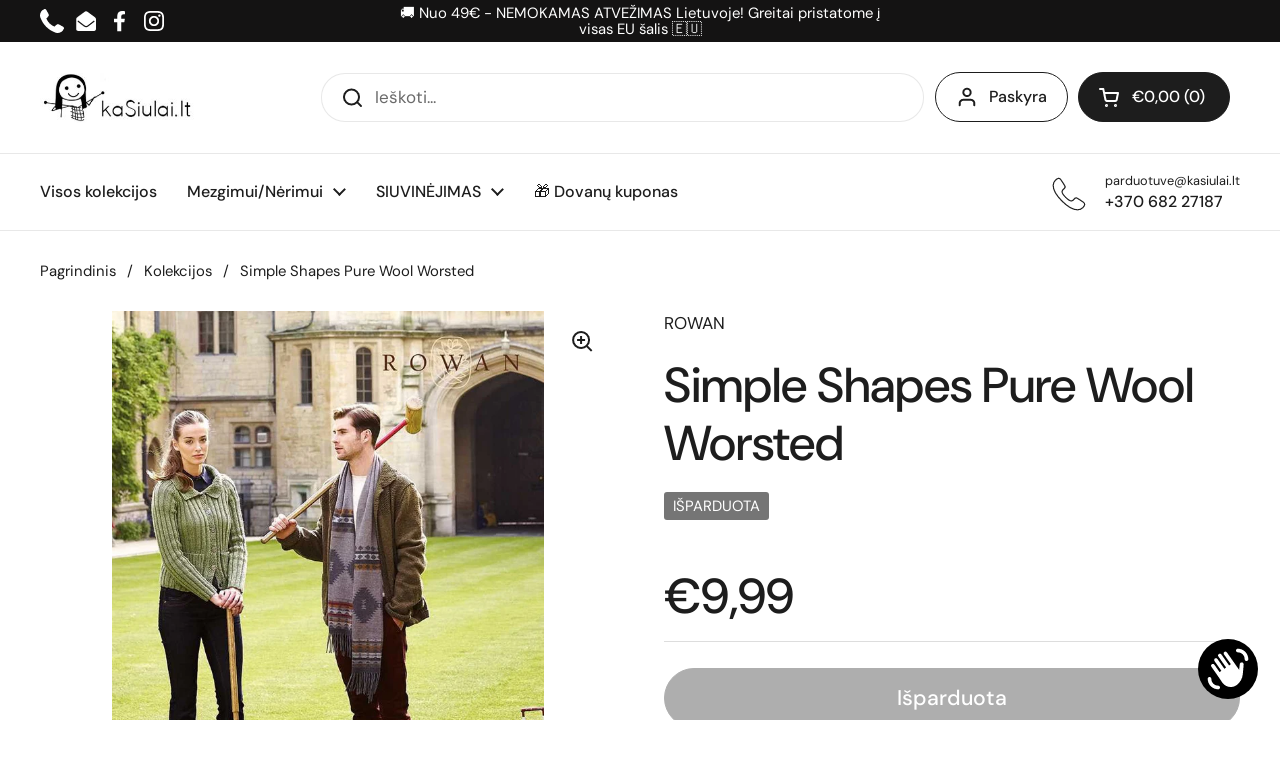

--- FILE ---
content_type: text/javascript; charset=utf-8
request_url: https://kasiulai.lt/products/simple-shapes-pure-wool-worsted.js
body_size: 101
content:
{"id":8949140652361,"title":"Simple Shapes Pure Wool Worsted","handle":"simple-shapes-pure-wool-worsted","description":"\u003cp\u003eŠiame žurnale 9 dizainerio Martin Storey mezgimo dizainai, skirti moterims ir vyrams iš Rowan siūlų.\u003cbr\u003e\u003cbr\u003eŽurnalas anglų kalba, instrukcijos ir aprašymai taip pat anglų kalba. 52psl.\u003c\/p\u003e","published_at":"2024-03-20T00:55:35+02:00","created_at":"2024-03-20T00:55:35+02:00","vendor":"ROWAN","type":"","tags":[],"price":999,"price_min":999,"price_max":999,"available":false,"price_varies":false,"compare_at_price":null,"compare_at_price_min":0,"compare_at_price_max":0,"compare_at_price_varies":false,"variants":[{"id":49683107250505,"title":"Default Title","option1":"Default Title","option2":null,"option3":null,"sku":"ROWA-ZB156","requires_shipping":true,"taxable":true,"featured_image":null,"available":false,"name":"Simple Shapes Pure Wool Worsted","public_title":null,"options":["Default Title"],"price":999,"weight":0,"compare_at_price":null,"inventory_management":"shopify","barcode":null,"requires_selling_plan":false,"selling_plan_allocations":[]}],"images":["\/\/cdn.shopify.com\/s\/files\/1\/0815\/7852\/5001\/files\/simple-shapes-pure-wool-worsted-169108.jpg?v=1712758634"],"featured_image":"\/\/cdn.shopify.com\/s\/files\/1\/0815\/7852\/5001\/files\/simple-shapes-pure-wool-worsted-169108.jpg?v=1712758634","options":[{"name":"Title","position":1,"values":["Default Title"]}],"url":"\/products\/simple-shapes-pure-wool-worsted","media":[{"alt":"Simple Shapes Pure Wool Worsted - kaSiulai.lt","id":46663505936713,"position":1,"preview_image":{"aspect_ratio":0.75,"height":1020,"width":765,"src":"https:\/\/cdn.shopify.com\/s\/files\/1\/0815\/7852\/5001\/files\/simple-shapes-pure-wool-worsted-169108.jpg?v=1712758634"},"aspect_ratio":0.75,"height":1020,"media_type":"image","src":"https:\/\/cdn.shopify.com\/s\/files\/1\/0815\/7852\/5001\/files\/simple-shapes-pure-wool-worsted-169108.jpg?v=1712758634","width":765}],"requires_selling_plan":false,"selling_plan_groups":[]}